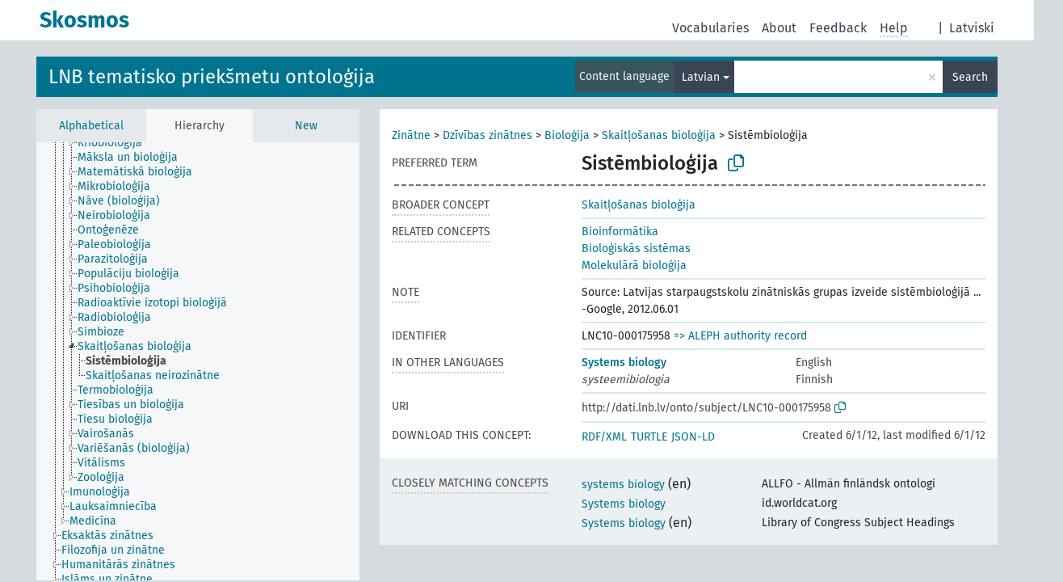

--- FILE ---
content_type: text/css
request_url: https://dati.lnb.lv/onto/plugins/Skosmos-widget-aleph/stylesheet.css
body_size: 156
content:
/*
 * Be aware values here may impact other parts of the template. Use
 * good names, that won't affect other plugins or the rest of Skosmos.
 */
.acrobata_message {
	color: red;
}
